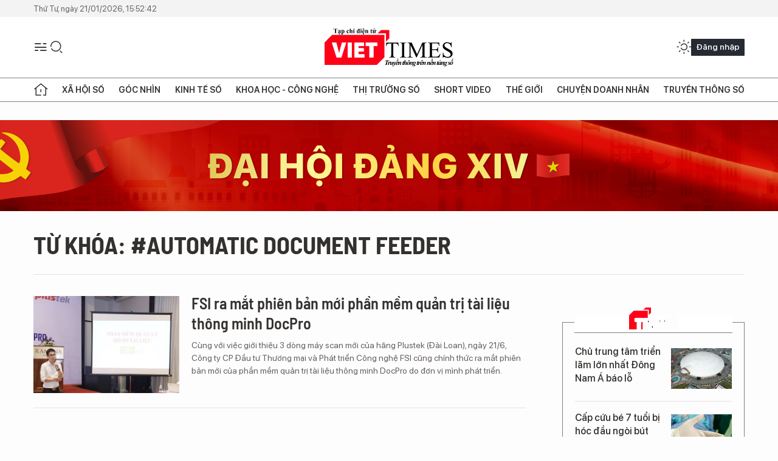

--- FILE ---
content_type: text/html;charset=utf-8
request_url: https://viettimes.vn/automatic-document-feeder-tag71497.html
body_size: 11186
content:
<!DOCTYPE html> <html lang="vi"> <head> <title>Automatic document feeder | TẠP CHÍ ĐIỆN TỬ VIETTIMES</title> <meta name="description" content="Tin tức, hình ảnh, video clip MỚI NHẤT về Automatic document feeder đang được dư luận quan tâm, cập nhật tin tuc Automatic document feeder 24h trong ngày tại TẠP CHÍ ĐIỆN TỬ VIETTIMES"/> <meta name="keywords" content="Automatic document feeder, tin tuc Automatic document feeder, hinh anh Automatic document feeder, video clip Automatic document feeder"/> <meta name="news_keywords" content="Automatic document feeder, tin tuc Automatic document feeder, hinh anh Automatic document feeder, video clip Automatic document feeder"/> <meta http-equiv="Content-Type" content="text/html; charset=utf-8" /> <meta http-equiv="X-UA-Compatible" content="IE=edge"/> <meta http-equiv="refresh" content="1800" /> <meta name="revisit-after" content="1 days" /> <meta name="viewport" content="width=device-width, initial-scale=1"> <meta http-equiv="content-language" content="vi" /> <meta name="format-detection" content="telephone=no"/> <meta name="format-detection" content="address=no"/> <meta name="apple-mobile-web-app-capable" content="yes"> <meta name="apple-mobile-web-app-status-bar-style" content="black"> <meta name="apple-mobile-web-app-title" content="TẠP CHÍ ĐIỆN TỬ VIETTIMES"/> <meta name="referrer" content="no-referrer-when-downgrade"/> <link rel="shortcut icon" href="https://cdn.viettimes.vn/assets/web/styles/img/favicon.ico" type="image/x-icon" /> <link rel="preconnect" href="https://cdn.viettimes.vn"/> <link rel="dns-prefetch" href="https://cdn.viettimes.vn"/> <link rel="dns-prefetch" href="//www.google-analytics.com" /> <link rel="dns-prefetch" href="//www.googletagmanager.com" /> <link rel="dns-prefetch" href="//stc.za.zaloapp.com" /> <link rel="dns-prefetch" href="//fonts.googleapis.com" /> <script> var cmsConfig = { domainDesktop: 'https://viettimes.vn', domainMobile: 'https://viettimes.vn', domainApi: 'https://api.viettimes.vn', domainStatic: 'https://cdn.viettimes.vn', domainLog: 'https://log.viettimes.vn', googleAnalytics: 'G-9VXR93J6QG', siteId: 0, pageType: 12, objectId: 71497, adsZone: 0, allowAds: true, adsLazy: true, antiAdblock: true, }; var USER_AGENT=window.navigator&&(window.navigator.userAgent||window.navigator.vendor)||window.opera||"",IS_MOBILE=/Android|webOS|iPhone|iPod|BlackBerry|Windows Phone|IEMobile|Mobile Safari|Opera Mini/i.test(USER_AGENT),IS_REDIRECT=!1;function setCookie(e,o,i){var n=new Date,i=(n.setTime(n.getTime()+24*i*60*60*1e3),"expires="+n.toUTCString());document.cookie=e+"="+o+"; "+i+";path=/;"}function getCookie(e){var o=document.cookie.indexOf(e+"="),i=o+e.length+1;return!o&&e!==document.cookie.substring(0,e.length)||-1===o?null:(-1===(e=document.cookie.indexOf(";",i))&&(e=document.cookie.length),unescape(document.cookie.substring(i,e)))}; </script> <meta name="author" content="TẠP CHÍ ĐIỆN TỬ VIETTIMES" /> <meta name="copyright" content="Copyright © 2026 by TẠP CHÍ ĐIỆN TỬ VIETTIMES" /> <meta name="RATING" content="GENERAL" /> <meta name="GENERATOR" content="TẠP CHÍ ĐIỆN TỬ VIETTIMES" /> <meta content="TẠP CHÍ ĐIỆN TỬ VIETTIMES" itemprop="sourceOrganization" name="source"/> <meta content="news" itemprop="genre" name="medium"/> <meta name="robots" content="noarchive, max-image-preview:large, index, follow" /> <meta name="GOOGLEBOT" content="noarchive, max-image-preview:large, index, follow" /> <link rel="canonical" href="https://viettimes.vn/tu-khoa/automatic-document-feeder-tag71497.html" /> <meta property="og:site_name" content="TẠP CHÍ ĐIỆN TỬ VIETTIMES"/> <meta property="og:rich_attachment" content="true"/> <meta property="og:type" content="website"/> <meta property="og:url" content="https://viettimes.vn/tu-khoa/automatic-document-feeder-tag71497.html"/> <meta property="og:image" content="https://cdn.viettimes.vn/assets/web/styles/img/logo_share.png"/> <meta property="og:image:width" content="1200"/> <meta property="og:image:height" content="630"/> <meta property="og:title" content="Automatic document feeder"/> <meta property="og:description" content="Tin tức, hình ảnh, video clip MỚI NHẤT về Automatic document feeder đang được dư luận quan tâm, cập nhật tin tuc Automatic document feeder 24h trong ngày tại TẠP CHÍ ĐIỆN TỬ VIETTIMES"/> <meta name="twitter:card" value="summary"/> <meta name="twitter:url" content="https://viettimes.vn/tu-khoa/automatic-document-feeder-tag71497.html"/> <meta name="twitter:title" content="Automatic document feeder"/> <meta name="twitter:description" content="Tin tức, hình ảnh, video clip MỚI NHẤT về Automatic document feeder đang được dư luận quan tâm, cập nhật tin tuc Automatic document feeder 24h trong ngày tại TẠP CHÍ ĐIỆN TỬ VIETTIMES"/> <meta name="twitter:image" content="https://cdn.viettimes.vn/assets/web/styles/img/logo_share.png"/> <meta name="twitter:site" content="@TẠP CHÍ ĐIỆN TỬ VIETTIMES"/> <meta name="twitter:creator" content="@TẠP CHÍ ĐIỆN TỬ VIETTIMES"/> <script type="application/ld+json"> { "@context": "http://schema.org", "@type": "Organization", "name": "TẠP CHÍ ĐIỆN TỬ VIETTIMES", "url": "https://viettimes.vn", "logo": "https://cdn.viettimes.vn/assets/web/styles/img/logo.png", "foundingDate": "2016", "founders": [ { "@type": "Person", "name": "Cơ quan của Hội Truyền thông số Việt Nam" } ], "address": [ { "@type": "PostalAddress", "streetAddress": "Hà Nội", "addressLocality": "Hà Nội City", "addressRegion": "Northeast", "postalCode": "100000", "addressCountry": "VNM" } ], "contactPoint": [ { "@type": "ContactPoint", "telephone": "+84-862-774-832", "contactType": "customer service" }, { "@type": "ContactPoint", "telephone": "+84-932-288-166", "contactType": "customer service" } ], "sameAs": [ "https://www.youtube.com/@TapchiVietTimes", "https://web.facebook.com/viettimes.vn/", "https://www.tiktok.com/@viettimes.vn?lang=vi-VN" ] } </script> <script type="application/ld+json"> { "@context" : "https://schema.org", "@type" : "WebSite", "name": "TẠP CHÍ ĐIỆN TỬ VIETTIMES", "url": "https://viettimes.vn", "alternateName" : "Tạp chí điện tử Viettimes, Cơ quan của Hội Truyền thông số Việt Nam", "potentialAction": { "@type": "SearchAction", "target": { "@type": "EntryPoint", "urlTemplate": "https:\/\/viettimes.vn/search/?q={search_term_string}" }, "query-input": "required name=search_term_string" } } </script> <script type="application/ld+json"> { "@context":"http://schema.org", "@type":"BreadcrumbList", "itemListElement":[ { "@type":"ListItem", "position":1, "item":{ "@id":"https://viettimes.vn/tu-khoa/automatic-document-feeder-tag71497.html", "name":"Automatic document feeder" } } ] } </script> <link rel="preload" href="https://cdn.viettimes.vn/assets/web/styles/fonts/audio/icomoon.woff" as="font" type="font/woff" crossorigin=""> <link rel="preload" href="https://cdn.viettimes.vn/assets/web/styles/fonts/icomoon/icomoon-12-12-25.woff" as="font" type="font/woff" crossorigin=""> <link rel="preload" href="https://cdn.viettimes.vn/assets/web/styles/fonts/SFProDisplay/SFProDisplay-BlackItalic.woff2" as="font" type="font/woff2" crossorigin=""> <link rel="preload" href="https://cdn.viettimes.vn/assets/web/styles/fonts/SFProDisplay/SFProDisplay-Bold.woff2" as="font" type="font/woff2" crossorigin=""> <link rel="preload" href="https://cdn.viettimes.vn/assets/web/styles/fonts/SFProDisplay/SFProDisplay-Semibold.woff2" as="font" type="font/woff2" crossorigin=""> <link rel="preload" href="https://cdn.viettimes.vn/assets/web/styles/fonts/SFProDisplay/SFProDisplay-Medium.woff2" as="font" type="font/woff2" crossorigin=""> <link rel="preload" href="https://cdn.viettimes.vn/assets/web/styles/fonts/SFProDisplay/SFProDisplay-Regular.woff2" as="font" type="font/woff2" crossorigin=""> <link rel="preload" href="https://cdn.viettimes.vn/assets/web/styles/fonts/BSC/BarlowSemiCondensed-Bold.woff2" as="font" type="font/woff2" crossorigin=""> <link rel="preload" href="https://cdn.viettimes.vn/assets/web/styles/fonts/BSC/BarlowSemiCondensed-SemiBold.woff2" as="font" type="font/woff2" crossorigin=""> <link rel="preload" href="https://cdn.viettimes.vn/assets/web/styles/fonts/NotoSerif/NotoSerif-Bold.woff2" as="font" type="font/woff2" crossorigin=""> <link rel="preload" href="https://cdn.viettimes.vn/assets/web/styles/fonts/NotoSerif/NotoSerif-Medium.woff2" as="font" type="font/woff2" crossorigin=""> <link rel="preload" href="https://cdn.viettimes.vn/assets/web/styles/fonts/NotoSerif/NotoSerif-Regular.woff2" as="font" type="font/woff2" crossorigin=""> <link rel="preload" href="https://cdn.viettimes.vn/assets/web/styles/fonts/PoppinsZ/PoppinsZ-SemiBold.woff2" as="font" type="font/woff2" crossorigin=""> <link rel="preload" href="https://cdn.viettimes.vn/assets/web/styles/fonts/PoppinsZ/PoppinsZ-Medium.woff2" as="font" type="font/woff2" crossorigin=""> <link rel="preload" href="https://cdn.viettimes.vn/assets/web/styles/fonts/PoppinsZ/PoppinsZ-Regular.woff2" as="font" type="font/woff2" crossorigin=""> <link rel="preload" href="https://cdn.viettimes.vn/assets/web/styles/css/main.min-1.0.30.css" as="style"> <link rel="preload" href="https://cdn.viettimes.vn/assets/web/js/main.min-1.0.31.js" as="script"> <link id="cms-style" rel="stylesheet" href="https://cdn.viettimes.vn/assets/web/styles/css/main.min-1.0.30.css"> <script type="text/javascript"> var _metaOgUrl = 'https://viettimes.vn/tu-khoa/automatic-document-feeder-tag71497.html'; var page_title = document.title; var tracked_url = window.location.pathname + window.location.search + window.location.hash; </script> <script async="" src="https://www.googletagmanager.com/gtag/js?id=G-9VXR93J6QG"></script> <script> if(!IS_REDIRECT){ window.dataLayer = window.dataLayer || []; function gtag(){dataLayer.push(arguments);} gtag('js', new Date()); gtag('config', 'G-9VXR93J6QG'); } </script> </head> <body class="tag-page"> <div id="sdaWeb_SdaMasthead" class="rennab banner-top" data-platform="1" data-position="Web_SdaMasthead" style="display:none"> </div> <header class="site-header"> <div class="top-header"> <time class="time" id="today"></time> </div> <div class="grid"> <div class="menu-search"> <i class="ic-menu"></i> <div class="search"> <i class="ic-search"></i> <div class="search-form"> <div class="advance-search"> <input type="text" class="txtsearch" placeholder="Nhập từ khóa cần tìm"> <select id="dlMode" class="select-mode"> <option value="4" selected="">Tìm theo tiêu đề</option> <option value="5">Bài viết</option> <option value="2">Tác giả</option> </select> </div> <button type="button" class="btn btn_search" aria-label="Tìm kiếm"> <i class="ic-search"></i>Tìm kiếm </button> </div> </div> </div> <a class="logo" href="https://viettimes.vn" title="TẠP CHÍ ĐIỆN TỬ VIETTIMES">TẠP CHÍ ĐIỆN TỬ VIETTIMES</a> <div class="hdr-action"> <a href="javascript:void(0);" class="notification" title="Nhận thông báo"> <i class="ic-notification"></i> </a> <a href="javascript:void(0);" class="dark-mode" title="Chế độ tối"> <i class="ic-sun"></i> <i class="ic-moon"></i> </a> <div class="wrap-user user-profile"></div> </div> </div> <ul class="menu"> <li class="main"> <a href="/" class="menu-heading" title="Trang chủ"><i class="ic-home"></i></a> </li> <li class="main" data-id="175"> <a class="menu-heading" href="https://viettimes.vn/xa-hoi-so/" title="Xã hội số">Xã hội số</a> <div class="cate-news loading" data-zone="175"></div> </li> <li class="main" data-id="115"> <a class="menu-heading" href="https://viettimes.vn/goc-nhin-truyen-thong/" title="Góc nhìn">Góc nhìn</a> <div class="cate-news loading" data-zone="115"></div> </li> <li class="main" data-id="3"> <a class="menu-heading" href="https://viettimes.vn/kinh-te-so/" title="Kinh tế số">Kinh tế số</a> <div class="cate-news loading" data-zone="3"></div> </li> <li class="main" data-id="109"> <a class="menu-heading" href="https://viettimes.vn/khoa-hoc-cong-nghe/" title="Khoa học - Công nghệ ">Khoa học - Công nghệ </a> <div class="cate-news loading" data-zone="109"></div> </li> <li class="main" data-id="189"> <a class="menu-heading" href="https://viettimes.vn/thi-truong-so/" title="Thị trường số">Thị trường số</a> <div class="cate-news loading" data-zone="189"></div> </li> <li class="main" data-id="195"> <a class="menu-heading" href="https://viettimes.vn/short/" title="Short Video">Short Video</a> <div class="cate-news loading" data-zone="195"></div> </li> <li class="main" data-id="121"> <a class="menu-heading" href="https://viettimes.vn/the-gioi/" title="Thế giới">Thế giới</a> <div class="cate-news loading" data-zone="121"></div> </li> <li class="main" data-id="38"> <a class="menu-heading" href="https://viettimes.vn/doanh-nghiep-doanh-nhan/" title="Chuyện doanh nhân ">Chuyện doanh nhân </a> <div class="cate-news loading" data-zone="38"></div> </li> <li class="main" data-id="116"> <a class="menu-heading" href="https://viettimes.vn/vdca/" title="Truyền thông số">Truyền thông số</a> <div class="cate-news loading" data-zone="116"></div> </li> </ul> </header> <div class="big-menu-vertical"> <div class="hdr-action"> <i class="ic-close">close</i> <a href="#" class="notification"> <i class="ic-notification"></i> </a> <a href="#" class="dark-mode hidden"> <i class="ic-sun"></i> <i class="ic-moon"></i> </a> <a href="#" class="btn-modal" data-target="loginModal"> Đăng nhập </a> </div> <ul class="menu"> <li class="main"> <a href="/" class="menu-heading" title="Trang chủ"><i class="ic-home"></i>Trang chủ</a> </li> <li class="main"> <a class="menu-heading" href="https://viettimes.vn/xa-hoi-so/" title="Xã hội số">Xã hội số</a> <i class="ic-chevron-down"></i> <ul class="sub-menu"> <li class="main"> <a href="https://viettimes.vn/xa-hoi-su-kien/" title="Xã hội">Xã hội</a> </li> <li class="main"> <a href="https://viettimes.vn/phap-luat/" title="Pháp luật">Pháp luật</a> </li> <li class="main"> <a href="https://viettimes.vn/xa-hoi/y-te/" title="Y tế">Y tế</a> </li> </ul> </li> <li class="main"> <a class="menu-heading" href="https://viettimes.vn/goc-nhin-truyen-thong/" title="Góc nhìn">Góc nhìn</a> </li> <li class="main"> <a class="menu-heading" href="https://viettimes.vn/kinh-te-so/" title="Kinh tế số">Kinh tế số</a> <i class="ic-chevron-down"></i> <ul class="sub-menu"> <li class="main"> <a href="https://viettimes.vn/bat-dong-san/" title="Bất động sản">Bất động sản</a> </li> <li class="main"> <a href="https://viettimes.vn/kinh-te-du-lieu/du-lieu/" title="Dữ liệu">Dữ liệu</a> </li> <li class="main"> <a href="https://viettimes.vn/kinh-te-du-lieu/quan-tri/" title="Kinh Doanh">Kinh Doanh</a> </li> <li class="main"> <a href="https://viettimes.vn/chung-khoan/" title="Chứng khoán">Chứng khoán</a> </li> </ul> </li> <li class="main"> <a class="menu-heading" href="https://viettimes.vn/khoa-hoc-cong-nghe/" title="Khoa học - Công nghệ ">Khoa học - Công nghệ </a> <i class="ic-chevron-down"></i> <ul class="sub-menu"> <li class="main"> <a href="https://viettimes.vn/ai/" title="AI">AI</a> </li> <li class="main"> <a href="https://viettimes.vn/cong-nghe/chuyen-doi-so/" title="Chuyển đổi số">Chuyển đổi số</a> </li> <li class="main"> <a href="https://viettimes.vn/ha-tang-so/" title="Hạ tầng số">Hạ tầng số</a> </li> </ul> </li> <li class="main"> <a class="menu-heading" href="https://viettimes.vn/thi-truong-so/" title="Thị trường số">Thị trường số</a> <i class="ic-chevron-down"></i> <ul class="sub-menu"> <li class="main"> <a href="https://viettimes.vn/oto-xe-may/" title="Xe">Xe</a> </li> <li class="main"> <a href="https://viettimes.vn/san-pham-dich-vu/" title="Sản phẩm dịch vụ">Sản phẩm dịch vụ</a> </li> <li class="main"> <a href="https://viettimes.vn/tu-van-tieu-dung/" title="Tư vấn tiêu dùng">Tư vấn tiêu dùng</a> </li> </ul> </li> <li class="main"> <a class="menu-heading" href="https://viettimes.vn/the-gioi/" title="Thế giới">Thế giới</a> <i class="ic-chevron-down"></i> <ul class="sub-menu"> <li class="main"> <a href="https://viettimes.vn/chuyen-la/" title="Chuyện lạ">Chuyện lạ</a> </li> <li class="main"> <a href="https://viettimes.vn/the-gioi/phan-tich/" title="Phân tích">Phân tích</a> </li> <li class="main"> <a href="https://viettimes.vn/cong-nghe-moi/" title="Công nghệ mới">Công nghệ mới</a> </li> </ul> </li> <li class="main"> <a class="menu-heading" href="https://viettimes.vn/doanh-nghiep-doanh-nhan/" title="Chuyện doanh nhân ">Chuyện doanh nhân </a> </li> <li class="main"> <a class="menu-heading" href="https://viettimes.vn/vdca/" title="Truyền thông số">Truyền thông số</a> </li> <li class="main"> <a class="menu-heading" href="https://viettimes.vn/multimedia/" title="Viettimes Media">Viettimes Media</a> <i class="ic-chevron-down"></i> <ul class="sub-menu"> <li class="main"> <a href="https://viettimes.vn/anh/" title="Ảnh">Ảnh</a> </li> <li class="main"> <a href="https://viettimes.vn/video/" title="Video">Video</a> </li> <li class="main"> <a href="https://viettimes.vn/short/" title="Short Video">Short Video</a> </li> <li class="main"> <a href="https://viettimes.vn/emagazine/" title="Emagazine">Emagazine</a> </li> <li class="main"> <a href="https://viettimes.vn/infographic/" title="Infographic">Infographic</a> </li> </ul> </li> </ul> </div> <div class="site-body"> <div id="sdaWeb_SdaAfterMenu" class="rennab " data-platform="1" data-position="Web_SdaAfterMenu" style="display:none"> </div> <div class="container"> <div id="sdaWeb_SdaTop" class="rennab " data-platform="1" data-position="Web_SdaTop" style="display:none"> </div> <div class="breadcrumb"> <h2 class="main"> <a href="https://viettimes.vn/tu-khoa/automatic-document-feeder-tag71497.html" title="Automatic document feeder">Từ khóa: #Automatic document feeder</a> </h2> </div> <div class="col"> <div class="main-col content-col"> <div class="timeline content-list" data-source="tag-timeline-71497"> <article class="story" data-id="82550"> <figure class="story__thumb"> <a class="cms-link" href="https://viettimes.vn/fsi-ra-mat-phien-ban-moi-phan-mem-quan-tri-tai-lieu-thong-minh-docpro-post82550.html" title="FSI ra mắt phiên bản mới phần mềm quản trị tài liệu thông minh DocPro"> <img class="lazyload" src="[data-uri]" data-src="https://cdn.viettimes.vn/images/4913bdda32fa4768cd86a5fd17b0758f9d9df4eeda711688b13a9769f239d12bc3c13343c478f8a753d4cc3f08a66c653b34facbdff92302300c9992ef14bc04/239006_RVJU.jpg.webp" alt="Ảnh minh họa"> <noscript><img src="https://cdn.viettimes.vn/images/4913bdda32fa4768cd86a5fd17b0758f9d9df4eeda711688b13a9769f239d12bc3c13343c478f8a753d4cc3f08a66c653b34facbdff92302300c9992ef14bc04/239006_RVJU.jpg.webp" alt="Ảnh minh họa" class="image-fallback"></noscript> </a> </figure> <h2 class="story__heading" data-tracking="82550"> <a class="cms-link " href="https://viettimes.vn/fsi-ra-mat-phien-ban-moi-phan-mem-quan-tri-tai-lieu-thong-minh-docpro-post82550.html" title="FSI ra mắt phiên bản mới phần mềm quản trị tài liệu thông minh DocPro"> FSI ra mắt phiên bản mới phần mềm quản trị tài liệu thông minh DocPro </a> </h2> <div class="story__summary "> Cùng với việc giới thiệu 3 dòng máy scan mới của hãng Plustek (Đài Loan), ngày 21/6, Công ty CP Đầu tư Thương mại và Phát triển Công nghệ FSI cũng chính thức ra mắt phiên bản mới của phần mềm quản trị tài liệu thông minh DocPro do đơn vị mình phát triển. </div> </article> </div> <button type="button" class="view-more control__loadmore" data-page="1" data-zone="0" data-type="tag" data-tag="71497" data-phrase="Automatic document feeder"> Xem thêm </button> </div> <div class="sub-col sidebar-right"> <div id="sidebar-top-1"> <div id="sdaWeb_SdaRightHot1" class="rennab " data-platform="1" data-position="Web_SdaRightHot1" style="display:none"> </div> <div class="new-news fyi-position"> <h3 class="box-heading"> <span class="title">Tin mới</span> </h3> <div class="box-content" data-source="latest-news"> <article class="story"> <figure class="story__thumb"> <a class="cms-link" href="https://viettimes.vn/chu-trung-tam-trien-lam-lon-nhat-dong-nam-a-bao-lo-post193957.html" title="Chủ trung tâm triển lãm lớn nhất Đông Nam Á báo lỗ"> <img class="lazyload" src="[data-uri]" data-src="https://cdn.viettimes.vn/images/1765772f3e953b039aaf456f8df239325ffe9ba8cc7c1e39d1871fa79b1162b6a61d46cbf99908611c390901131fb86b31d1ec05f94474196d07e19581e4e740788f6dff23ec21ad2d812e8aa3d26b0cb29f08a57cb20199db7a9404c3249df2/09d874fa9c0817564e19-17574904680741825197724-1097.jpg.webp" data-srcset="https://cdn.viettimes.vn/images/1765772f3e953b039aaf456f8df239325ffe9ba8cc7c1e39d1871fa79b1162b6a61d46cbf99908611c390901131fb86b31d1ec05f94474196d07e19581e4e740788f6dff23ec21ad2d812e8aa3d26b0cb29f08a57cb20199db7a9404c3249df2/09d874fa9c0817564e19-17574904680741825197724-1097.jpg.webp 1x, https://cdn.viettimes.vn/images/77cb8f1f9615b837ebf5e53489b9ccff5ffe9ba8cc7c1e39d1871fa79b1162b6a61d46cbf99908611c390901131fb86b31d1ec05f94474196d07e19581e4e740788f6dff23ec21ad2d812e8aa3d26b0cb29f08a57cb20199db7a9404c3249df2/09d874fa9c0817564e19-17574904680741825197724-1097.jpg.webp 2x" alt="Chủ trung tâm triển lãm lớn nhất Đông Nam Á báo lỗ"> <noscript><img src="https://cdn.viettimes.vn/images/1765772f3e953b039aaf456f8df239325ffe9ba8cc7c1e39d1871fa79b1162b6a61d46cbf99908611c390901131fb86b31d1ec05f94474196d07e19581e4e740788f6dff23ec21ad2d812e8aa3d26b0cb29f08a57cb20199db7a9404c3249df2/09d874fa9c0817564e19-17574904680741825197724-1097.jpg.webp" srcset="https://cdn.viettimes.vn/images/1765772f3e953b039aaf456f8df239325ffe9ba8cc7c1e39d1871fa79b1162b6a61d46cbf99908611c390901131fb86b31d1ec05f94474196d07e19581e4e740788f6dff23ec21ad2d812e8aa3d26b0cb29f08a57cb20199db7a9404c3249df2/09d874fa9c0817564e19-17574904680741825197724-1097.jpg.webp 1x, https://cdn.viettimes.vn/images/77cb8f1f9615b837ebf5e53489b9ccff5ffe9ba8cc7c1e39d1871fa79b1162b6a61d46cbf99908611c390901131fb86b31d1ec05f94474196d07e19581e4e740788f6dff23ec21ad2d812e8aa3d26b0cb29f08a57cb20199db7a9404c3249df2/09d874fa9c0817564e19-17574904680741825197724-1097.jpg.webp 2x" alt="Chủ trung tâm triển lãm lớn nhất Đông Nam Á báo lỗ" class="image-fallback"></noscript> </a> </figure> <h2 class="story__heading" data-tracking="193957"> <a class="cms-link " href="https://viettimes.vn/chu-trung-tam-trien-lam-lon-nhat-dong-nam-a-bao-lo-post193957.html" title="Chủ trung tâm triển lãm lớn nhất Đông Nam Á báo lỗ"> Chủ trung tâm triển lãm lớn nhất Đông Nam Á báo lỗ </a> </h2> </article> <article class="story"> <figure class="story__thumb"> <a class="cms-link" href="https://viettimes.vn/cap-cuu-be-7-tuoi-bi-hoc-dau-ngoi-but-post193951.html" title="Cấp cứu bé 7 tuổi bị hóc đầu ngòi bút"> <img class="lazyload" src="[data-uri]" data-src="https://cdn.viettimes.vn/images/44858c89ae54f488fa03e9613830e2c687527803105788c35fb53cff68f6ba1b083f2f23790727d4b2d55e82682727fc137f3d1b5fb08e3649d7e4cba7e9e745/img-20260119-200232.jpg.webp" data-srcset="https://cdn.viettimes.vn/images/44858c89ae54f488fa03e9613830e2c687527803105788c35fb53cff68f6ba1b083f2f23790727d4b2d55e82682727fc137f3d1b5fb08e3649d7e4cba7e9e745/img-20260119-200232.jpg.webp 1x, https://cdn.viettimes.vn/images/93bd77782165d08826f4213dd1fad0ce87527803105788c35fb53cff68f6ba1b083f2f23790727d4b2d55e82682727fc137f3d1b5fb08e3649d7e4cba7e9e745/img-20260119-200232.jpg.webp 2x" alt="Dị vật là đầu bút được lấy ra từ phế quản bệnh nhân."> <noscript><img src="https://cdn.viettimes.vn/images/44858c89ae54f488fa03e9613830e2c687527803105788c35fb53cff68f6ba1b083f2f23790727d4b2d55e82682727fc137f3d1b5fb08e3649d7e4cba7e9e745/img-20260119-200232.jpg.webp" srcset="https://cdn.viettimes.vn/images/44858c89ae54f488fa03e9613830e2c687527803105788c35fb53cff68f6ba1b083f2f23790727d4b2d55e82682727fc137f3d1b5fb08e3649d7e4cba7e9e745/img-20260119-200232.jpg.webp 1x, https://cdn.viettimes.vn/images/93bd77782165d08826f4213dd1fad0ce87527803105788c35fb53cff68f6ba1b083f2f23790727d4b2d55e82682727fc137f3d1b5fb08e3649d7e4cba7e9e745/img-20260119-200232.jpg.webp 2x" alt="Dị vật là đầu bút được lấy ra từ phế quản bệnh nhân." class="image-fallback"></noscript> </a> </figure> <h2 class="story__heading" data-tracking="193951"> <a class="cms-link " href="https://viettimes.vn/cap-cuu-be-7-tuoi-bi-hoc-dau-ngoi-but-post193951.html" title="Cấp cứu bé 7 tuổi bị hóc đầu ngòi bút"> Cấp cứu bé 7 tuổi bị hóc đầu ngòi bút </a> </h2> </article> <article class="story"> <figure class="story__thumb"> <a class="cms-link" href="https://viettimes.vn/cac-chinh-dang-to-chuc-ban-be-quoc-te-gui-dien-chuc-mung-dai-hoi-xiv-post193956.html" title="Các chính đảng, tổ chức, bạn bè quốc tế gửi điện chúc mừng Đại hội XIV"> <img class="lazyload" src="[data-uri]" data-src="https://cdn.viettimes.vn/images/[base64]/cac-chinh-dang-to-chuc-ban-be-quoc-te-gui-dien-chuc-mung-dai-hoi-xiv.jpg.webp" data-srcset="https://cdn.viettimes.vn/images/[base64]/cac-chinh-dang-to-chuc-ban-be-quoc-te-gui-dien-chuc-mung-dai-hoi-xiv.jpg.webp 1x, https://cdn.viettimes.vn/images/[base64]/cac-chinh-dang-to-chuc-ban-be-quoc-te-gui-dien-chuc-mung-dai-hoi-xiv.jpg.webp 2x" alt="Quang cảnh phiên khai mạc Đại hội XIV của Đảng. Ảnh: TTXVN."> <noscript><img src="https://cdn.viettimes.vn/images/[base64]/cac-chinh-dang-to-chuc-ban-be-quoc-te-gui-dien-chuc-mung-dai-hoi-xiv.jpg.webp" srcset="https://cdn.viettimes.vn/images/[base64]/cac-chinh-dang-to-chuc-ban-be-quoc-te-gui-dien-chuc-mung-dai-hoi-xiv.jpg.webp 1x, https://cdn.viettimes.vn/images/[base64]/cac-chinh-dang-to-chuc-ban-be-quoc-te-gui-dien-chuc-mung-dai-hoi-xiv.jpg.webp 2x" alt="Quang cảnh phiên khai mạc Đại hội XIV của Đảng. Ảnh: TTXVN." class="image-fallback"></noscript> </a> </figure> <h2 class="story__heading" data-tracking="193956"> <a class="cms-link " href="https://viettimes.vn/cac-chinh-dang-to-chuc-ban-be-quoc-te-gui-dien-chuc-mung-dai-hoi-xiv-post193956.html" title="Các chính đảng, tổ chức, bạn bè quốc tế gửi điện chúc mừng Đại hội XIV"> Các chính đảng, tổ chức, bạn bè quốc tế gửi điện chúc mừng Đại hội XIV </a> </h2> </article> <article class="story"> <figure class="story__thumb"> <a class="cms-link" href="https://viettimes.vn/nga-pho-dien-xe-cong-binh-imr-3m-duoc-thiet-ke-cho-chien-tranh-hat-nhan-post193955.html" title="Nga phô diễn xe công binh IMR-3M được thiết kế cho chiến tranh hạt nhân"> <img class="lazyload" src="[data-uri]" data-src="https://cdn.viettimes.vn/images/[base64]/nga-pho-dien-xe-cong-binh-imr-3m-duoc-thiet-ke-cho-chien-tranh-hat-nhan.png.webp" data-srcset="https://cdn.viettimes.vn/images/[base64]/nga-pho-dien-xe-cong-binh-imr-3m-duoc-thiet-ke-cho-chien-tranh-hat-nhan.png.webp 1x, https://cdn.viettimes.vn/images/[base64]/nga-pho-dien-xe-cong-binh-imr-3m-duoc-thiet-ke-cho-chien-tranh-hat-nhan.png.webp 2x" alt="Ảnh cắt từ clip."> <noscript><img src="https://cdn.viettimes.vn/images/[base64]/nga-pho-dien-xe-cong-binh-imr-3m-duoc-thiet-ke-cho-chien-tranh-hat-nhan.png.webp" srcset="https://cdn.viettimes.vn/images/[base64]/nga-pho-dien-xe-cong-binh-imr-3m-duoc-thiet-ke-cho-chien-tranh-hat-nhan.png.webp 1x, https://cdn.viettimes.vn/images/[base64]/nga-pho-dien-xe-cong-binh-imr-3m-duoc-thiet-ke-cho-chien-tranh-hat-nhan.png.webp 2x" alt="Ảnh cắt từ clip." class="image-fallback"></noscript> </a> </figure> <h2 class="story__heading" data-tracking="193955"> <a class="cms-link " href="https://viettimes.vn/nga-pho-dien-xe-cong-binh-imr-3m-duoc-thiet-ke-cho-chien-tranh-hat-nhan-post193955.html" title="Nga phô diễn xe công binh IMR-3M được thiết kế cho chiến tranh hạt nhân"> <i class="ic-type-video"></i> Nga phô diễn xe công binh IMR-3M được thiết kế cho chiến tranh hạt nhân </a> </h2> </article> <article class="story"> <figure class="story__thumb"> <a class="cms-link" href="https://viettimes.vn/thuyet-apple-android-va-nhung-van-de-xa-hoi-trung-quoc-post193953.html" title="Thuyết “Apple - Android” và những vấn đề xã hội Trung Quốc"> <img class="lazyload" src="[data-uri]" data-src="https://cdn.viettimes.vn/images/6a3cc5a7f0a647288b262c5286cdbe75b813078a5b933efa38fc9b87b6f6f61c7437c7a4c75ed2af9c7a1793a94ea024a08bdde6af8092e1b27ce967d88ba62f/ho-than-phong-bi-phe.jpg.webp" data-srcset="https://cdn.viettimes.vn/images/6a3cc5a7f0a647288b262c5286cdbe75b813078a5b933efa38fc9b87b6f6f61c7437c7a4c75ed2af9c7a1793a94ea024a08bdde6af8092e1b27ce967d88ba62f/ho-than-phong-bi-phe.jpg.webp 1x, https://cdn.viettimes.vn/images/f67f110ab006370a5cf08080b9dcf559b813078a5b933efa38fc9b87b6f6f61c7437c7a4c75ed2af9c7a1793a94ea024a08bdde6af8092e1b27ce967d88ba62f/ho-than-phong-bi-phe.jpg.webp 2x" alt="Hộ Thần Phong bị CAC phong sát vì đưa ra thuyết &#34;Apple - Android&#34; phân loại xã hội. Ảnh: Toutiao."> <noscript><img src="https://cdn.viettimes.vn/images/6a3cc5a7f0a647288b262c5286cdbe75b813078a5b933efa38fc9b87b6f6f61c7437c7a4c75ed2af9c7a1793a94ea024a08bdde6af8092e1b27ce967d88ba62f/ho-than-phong-bi-phe.jpg.webp" srcset="https://cdn.viettimes.vn/images/6a3cc5a7f0a647288b262c5286cdbe75b813078a5b933efa38fc9b87b6f6f61c7437c7a4c75ed2af9c7a1793a94ea024a08bdde6af8092e1b27ce967d88ba62f/ho-than-phong-bi-phe.jpg.webp 1x, https://cdn.viettimes.vn/images/f67f110ab006370a5cf08080b9dcf559b813078a5b933efa38fc9b87b6f6f61c7437c7a4c75ed2af9c7a1793a94ea024a08bdde6af8092e1b27ce967d88ba62f/ho-than-phong-bi-phe.jpg.webp 2x" alt="Hộ Thần Phong bị CAC phong sát vì đưa ra thuyết &#34;Apple - Android&#34; phân loại xã hội. Ảnh: Toutiao." class="image-fallback"></noscript> </a> </figure> <h2 class="story__heading" data-tracking="193953"> <a class="cms-link " href="https://viettimes.vn/thuyet-apple-android-va-nhung-van-de-xa-hoi-trung-quoc-post193953.html" title="Thuyết “Apple - Android” và những vấn đề xã hội Trung Quốc"> Thuyết “Apple - Android” và những vấn đề xã hội Trung Quốc </a> </h2> </article> </div> </div> <div class="box-default fyi-position"> <h3 class="box-heading"> <a class="title" href="https://viettimes.vn/chu-de/thuc-day-kinh-te-so-155.html" title="Thúc đẩy Kinh tế số"> Thúc đẩy Kinh tế số </a> </h3> <div class="box-content" data-source="topic-box-155"> <article class="story"> <figure class="story__thumb"> <a class="cms-link" href="https://viettimes.vn/chu-tich-arobid-tran-van-chin-tiet-lo-chia-khoa-so-giup-doanh-nghiep-viet-vuon-ra-the-gioi-post190676.html" title="Chủ tịch Arobid Trần Văn Chín tiết lộ “chìa khóa số” giúp doanh nghiệp Việt vươn ra thế giới"> <img class="lazyload" src="[data-uri]" data-src="https://cdn.viettimes.vn/images/88c2b7fc7efd5093108429c9cbbc1d7ad46b2cd42a1e7f7571a3cabc62889185a4a86158e06d2f20a31530daf9458e015d1c1dcd47860e8b254e1591f6be0d6648053a09861e1e8909204a507612a6d8/arobid-346-5274.jpg.webp" alt="Chủ tịch Arobid Trần Văn Chín tiết lộ “chìa khóa số” giúp doanh nghiệp Việt vươn ra thế giới"> <noscript><img src="https://cdn.viettimes.vn/images/88c2b7fc7efd5093108429c9cbbc1d7ad46b2cd42a1e7f7571a3cabc62889185a4a86158e06d2f20a31530daf9458e015d1c1dcd47860e8b254e1591f6be0d6648053a09861e1e8909204a507612a6d8/arobid-346-5274.jpg.webp" alt="Chủ tịch Arobid Trần Văn Chín tiết lộ “chìa khóa số” giúp doanh nghiệp Việt vươn ra thế giới" class="image-fallback"></noscript> </a> </figure> <h2 class="story__heading" data-tracking="190676"> <a class="cms-link " href="https://viettimes.vn/chu-tich-arobid-tran-van-chin-tiet-lo-chia-khoa-so-giup-doanh-nghiep-viet-vuon-ra-the-gioi-post190676.html" title="Chủ tịch Arobid Trần Văn Chín tiết lộ “chìa khóa số” giúp doanh nghiệp Việt vươn ra thế giới"> Chủ tịch Arobid Trần Văn Chín tiết lộ “chìa khóa số” giúp doanh nghiệp Việt vươn ra thế giới </a> </h2> </article> <article class="story"> <h2 class="story__heading" data-tracking="190938"> <a class="cms-link " href="https://viettimes.vn/viet-nam-thuc-day-hinh-thanh-he-sinh-thai-5g-ai-cho-phat-trien-ben-vung-asean-post190938.html" title="Việt Nam thúc đẩy hình thành hệ sinh thái 5G – AI cho phát triển bền vững ASEAN"> Việt Nam thúc đẩy hình thành hệ sinh thái 5G – AI cho phát triển bền vững ASEAN </a> </h2> </article> <article class="story"> <h2 class="story__heading" data-tracking="184608"> <a class="cms-link " href="https://viettimes.vn/giai-thuong-vda-tao-dong-luc-manh-me-de-to-chuc-doanh-nghiep-vuon-len-lam-chu-cong-nghe-post184608.html" title="Giải thưởng VDA tạo động lực mạnh mẽ để tổ chức, doanh nghiệp vươn lên làm chủ công nghệ"> <i class="ic-type-emagazine"></i> Giải thưởng VDA tạo động lực mạnh mẽ để tổ chức, doanh nghiệp vươn lên làm chủ công nghệ </a> </h2> </article> <article class="story"> <h2 class="story__heading" data-tracking="184579"> <a class="cms-link " href="https://viettimes.vn/vda-la-giai-thuong-danh-gia-the-hien-no-luc-chuyen-doi-so-quoc-gia-post184579.html" title="&#34;VDA là giải thưởng danh giá, thể hiện nỗ lực chuyển đổi số quốc gia&#34;"> "VDA là giải thưởng danh giá, thể hiện nỗ lực chuyển đổi số quốc gia" </a> </h2> </article> <article class="story"> <h2 class="story__heading" data-tracking="184651"> <a class="cms-link " href="https://viettimes.vn/vda-dong-gop-tich-cuc-vao-su-phat-trien-kinh-te-so-xa-hoi-so-chinh-phu-so-post184651.html" title="VDA đóng góp tích cực vào sự phát triển kinh tế số, xã hội số, chính phủ số"> <i class="ic-type-emagazine"></i> VDA đóng góp tích cực vào sự phát triển kinh tế số, xã hội số, chính phủ số </a> </h2> </article> </div> </div> <div id="sdaWeb_SdaRightHot2" class="rennab " data-platform="1" data-position="Web_SdaRightHot2" style="display:none"> </div> <div id="sdaWeb_SdaRight1" class="rennab " data-platform="1" data-position="Web_SdaRight1" style="display:none"> </div> <div class="box-default fyi-position"> <h3 class="box-heading"> <a class="title" href="https://viettimes.vn/chu-de/trang-chu-1.html" title="TRANG CHỦ"> TRANG CHỦ </a> </h3> <div class="box-content" data-source="topic-box-1"> <article class="story"> <figure class="story__thumb"> <a class="cms-link" href="https://viettimes.vn/ngay-mai-dai-hoi-dang-xiv-bau-ban-chap-hanh-trung-uong-post193948.html" title="Ngày mai Đại hội Đảng XIV bầu Ban chấp hành Trung ương"> <img class="lazyload" src="[data-uri]" data-src="https://cdn.viettimes.vn/images/a4db1e36e09f15906d0b45c6abb9a5d861108d23137165ed6e90c054ca459983490984298b4e03c1f1b8a69180d1df9a/tbt9.jpg.webp" alt="Ngày mai Đại hội Đảng XIV bầu Ban chấp hành Trung ương"> <noscript><img src="https://cdn.viettimes.vn/images/a4db1e36e09f15906d0b45c6abb9a5d861108d23137165ed6e90c054ca459983490984298b4e03c1f1b8a69180d1df9a/tbt9.jpg.webp" alt="Ngày mai Đại hội Đảng XIV bầu Ban chấp hành Trung ương" class="image-fallback"></noscript> </a> </figure> <h2 class="story__heading" data-tracking="193948"> <a class="cms-link " href="https://viettimes.vn/ngay-mai-dai-hoi-dang-xiv-bau-ban-chap-hanh-trung-uong-post193948.html" title="Ngày mai Đại hội Đảng XIV bầu Ban chấp hành Trung ương"> Ngày mai Đại hội Đảng XIV bầu Ban chấp hành Trung ương </a> </h2> </article> <article class="story"> <h2 class="story__heading" data-tracking="193946"> <a class="cms-link " href="https://viettimes.vn/moi-bo-nganh-dia-phuong-phai-co-1-trung-tam-doi-moi-sang-tao-post193946.html" title="Mỗi bộ ngành, địa phương phải có 1 trung tâm đổi mới sáng tạo"> Mỗi bộ ngành, địa phương phải có 1 trung tâm đổi mới sáng tạo </a> </h2> </article> <article class="story"> <h2 class="story__heading" data-tracking="193941"> <a class="cms-link " href="https://viettimes.vn/tinh-gon-bo-may-la-chia-khoa-dua-dat-nuoc-vuon-minh-post193941.html" title="Tinh gọn bộ máy là chìa khóa đưa đất nước vươn mình"> Tinh gọn bộ máy là chìa khóa đưa đất nước vươn mình </a> </h2> </article> <article class="story"> <h2 class="story__heading" data-tracking="193957"> <a class="cms-link " href="https://viettimes.vn/chu-trung-tam-trien-lam-lon-nhat-dong-nam-a-bao-lo-post193957.html" title="Chủ trung tâm triển lãm lớn nhất Đông Nam Á báo lỗ"> Chủ trung tâm triển lãm lớn nhất Đông Nam Á báo lỗ </a> </h2> </article> <article class="story"> <h2 class="story__heading" data-tracking="193952"> <a class="cms-link " href="https://viettimes.vn/quy-trinh-9-buoc-bau-bo-chinh-tri-post193952.html" title="Quy trình 9 bước bầu Bộ Chính trị"> <i class="ic-type-infographic"></i> Quy trình 9 bước bầu Bộ Chính trị </a> </h2> </article> </div> </div> <div id="sdaWeb_SdaRight2" class="rennab " data-platform="1" data-position="Web_SdaRight2" style="display:none"> </div> <div id="sdaWeb_SdaRight3" class="rennab " data-platform="1" data-position="Web_SdaRight3" style="display:none"> </div> <div id="sdaWeb_SdaRight4" class="rennab " data-platform="1" data-position="Web_SdaRight4" style="display:none"> </div> <div id="sdaWeb_SdaRight5" class="rennab " data-platform="1" data-position="Web_SdaRight5" style="display:none"> </div> </div><div id="sidebar-sticky-1"> <div id="sdaWeb_SdaRightSticky" class="rennab " data-platform="1" data-position="Web_SdaRightSticky" style="display:none"> </div> </div> </div> </div> <div id="sdaWeb_SdaBottom" class="rennab " data-platform="1" data-position="Web_SdaBottom" style="display:none"> </div> </div> </div> <div class="back-to-top"></div> <footer class="site-footer"> <div class="container"> <a href="/" class="logo" title="TẠP CHÍ ĐIỆN TỬ VIETTIMES">TẠP CHÍ ĐIỆN TỬ VIETTIMES</a> <div class="info"> <div class="row"> <p class="text"> <span class="bold">Cơ quan của Hội Truyền thông số Việt Nam</span> </p> <p class="text">Giấy phép hoạt động báo chí số 165/GP-BVHTTDL do Bộ Văn hóa, Thể thao và Du lịch cấp ngày 27/11/2025 </p> <p class="text">Tổng Biên tập: <span class="bold">Nguyễn Bá Kiên</span></p> <p class="text">Tòa soạn: LK16-18, Khu đô thị Hinode Royal Park, Kim Chung, Hoài Đức, Hà Nội</p> <p class="text">Điện thoại/fax: (024)32 151175</p> <p class="text">VP đại diện tại miền Nam: Tầng 3, số 54, đường C1, phường 13, quận Tân Bình, TP.HCM</p> </div> <div class="row"> <p class="text"> <span class="bold">Email:<a href="mailto:toasoan@viettimes.vn" rel="nofollow noopener" target="_blank" class="email"> toasoan@viettimes.vn</a></span> </p> <p class="text"> <span class="bold">Đường dây nóng:</span> 0862 774 832 </p> <p class="text"> <span class="bold">Liên hệ quảng cáo:</span> 093 228 8166 </p> <div class="wrap"> <a href="https://web.facebook.com/viettimes.vn/" target="_blank" class="facebook" title="Theo dõi VietTimes trên Facebook"> <i class="ic-facebook"></i> </a> <a href="#" class="zalo" title="Theo dõi VietTimes trên Zalo">zalo</a> <a href="https://www.youtube.com/@TapchiVietTimes" target="_blank" class="youtube" title="Theo dõi VietTimes trên Youtube"> <i class="ic-youtube"></i> </a> <a href="https://www.tiktok.com/@viettimes.vn?lang=vi-VN" target="_blank" class="tiktok" title="Theo dõi VietTimes trên Tiktok"> <i class="ic-tiktok"></i> </a> </div> </div> </div> </div> <div class="credits"> <div class="container"> <p class="text"> <img src="https://cdn.viettimes.vn/assets/web/styles/img/logo-DMCA.png" alt=""> ® Chỉ được đăng tải nội dung thông tin khi có sự đồng ý bằng văn bản của Tạp chí Viettimes. </p> <div class="row"> <a class="app" target="_blank" href="https://apps.apple.com/vn/app/b%C3%A1o-%C4%91i%E1%BB%87n-t%E1%BB%AD-viettimes/id1499834144?l=vi" title="VietTimes trên App Store">App Store</a> <a class="app" target="_blank"href="https://play.google.com/store/apps/details?id=com.viettimes" title="VietTimes trên Google Play">Google Play</a> </div> </div> </div> </footer> <script>if(!String.prototype.endsWith){String.prototype.endsWith=function(d){var c=this.length-d.length;return c>=0&&this.lastIndexOf(d)===c}}if(!String.prototype.startsWith){String.prototype.startsWith=function(c,d){d=d||0;return this.indexOf(c,d)===d}}function canUseWebP(){var b=document.createElement("canvas");if(!!(b.getContext&&b.getContext("2d"))){return b.toDataURL("image/webp").indexOf("data:image/webp")==0}return false}function replaceWebPToImage(){if(canUseWebP()){return}var f=document.getElementsByTagName("img");for(i=0;i<f.length;i++){var h=f[i];if(h&&h.src.length>0&&h.src.indexOf("/styles/img")==-1){var e=h.src;var g=h.dataset.src;if(g&&g.length>0&&(g.endsWith(".webp")||g.indexOf(".webp?")>-1)&&e.startsWith("data:image")){h.setAttribute("data-src",g.replace(".webp",""));h.setAttribute("src",g.replace(".webp",""))}else{if((e.endsWith(".webp")||e.indexOf(".webp?")>-1)){h.setAttribute("src",e.replace(".webp",""))}}}}}replaceWebPToImage();</script> <script async src="https://sp.zalo.me/plugins/sdk.js"></script> <script defer src="https://common.mcms.one/assets/js/web/common.min-0.0.62.js"></script> <script defer src="https://cdn.viettimes.vn/assets/web/js/main.min-1.0.31.js"></script> <script defer type="module" src="https://cdn.viettimes.vn/assets/web/js/messaging.min-1.0.4.js"></script> <div class="float-ads hidden" id="floating-left" style="z-index: 999; position: fixed; right: 50%; bottom: 0px; margin-right: 600px;"> <div id="sdaWeb_SdaFloatLeft" class="rennab " data-platform="1" data-position="Web_SdaFloatLeft" style="display:none"> </div> </div> <div class="float-ads hidden" id="floating-right" style="z-index:999;position:fixed; left:50%; bottom:0px; margin-left:600px"> <div id="sdaWeb_SdaFloatRight" class="rennab " data-platform="1" data-position="Web_SdaFloatRight" style="display:none"> </div> </div> <div id="sdaWeb_SdaBalloon" class="rennab " data-platform="1" data-position="Web_SdaBalloon" style="display:none"> </div> <div id="fb-root"></div> <script async defer crossorigin="anonymous" src="https://connect.facebook.net/vi_VN/sdk.js#xfbml=1&version=v8.0&appId=1150918135570204&autoLogAppEvents=1"></script> <script type="text/javascript"> var _comscore = _comscore || []; _comscore.push({ c1: "2", c2: "20929007" }); (function () { var s = document.createElement("script"), el = document.getElementsByTagName("script")[0]; s.async = true; s.src = (document.location.protocol == "https:" ? "https://sb" : "http://b") + ".scorecardresearch.com/beacon.js"; el.parentNode.insertBefore(s, el); })(); </script> <noscript> <img src="http://b.scorecardresearch.com/p?c1=2&c2=20929007&cv=2.0&cj=1" /> </noscript> </body> </html>